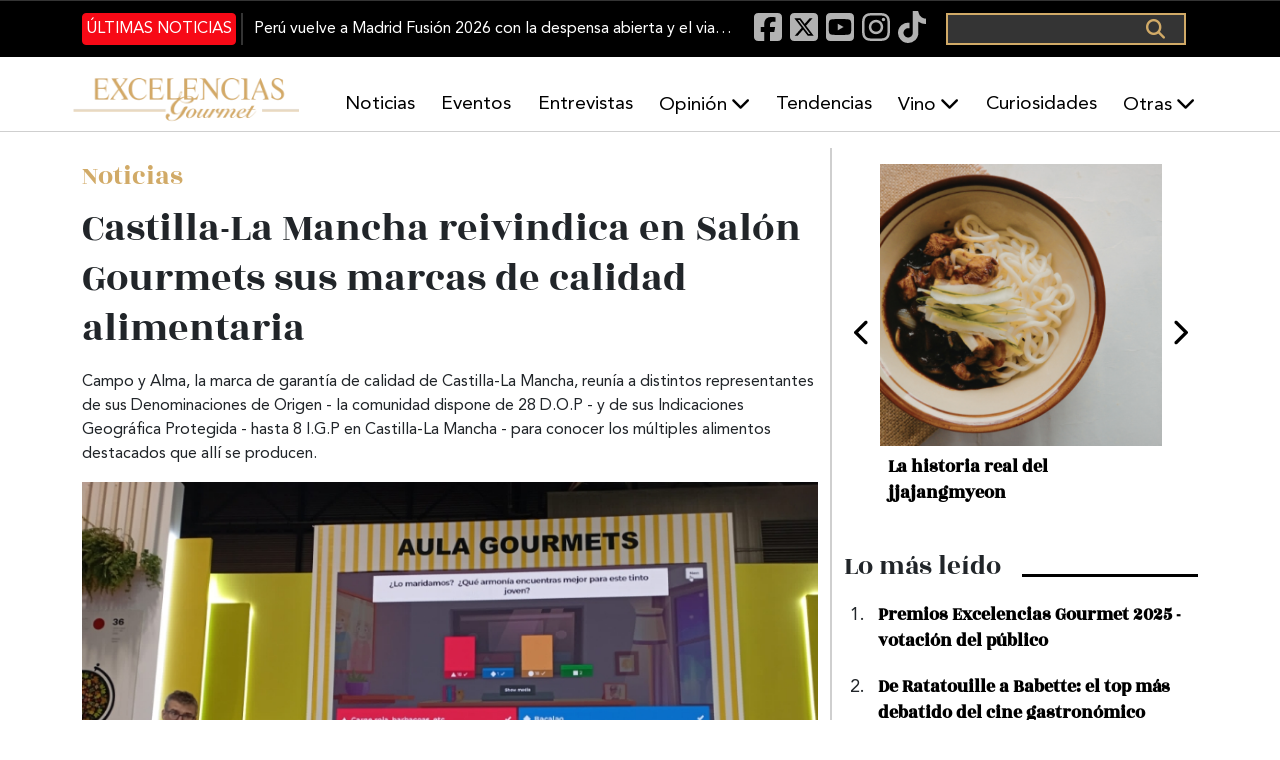

--- FILE ---
content_type: application/javascript
request_url: https://excelenciasgourmet.com/themes/custom/gourmet/js/anim.js?t8x173
body_size: 308
content:
/*
document.addEventListener('aos:in:estaciones', function(){
  alert("OK");
}, false);
*/
jQuery('.path-search #block-gourmet-content h2').attr({
  "data-aos": "fade-right",
  "data-aos-duration": "500",
  "data-aos-delay": "800",
  "data-aos-anchor": "#edit-help-link",
  "data-aos-once": "false"
});
jQuery(document).ready(function () {

  /***Animaciones***/

//

  setTimeout(() => {

    AOS.init();

  }, 120);
 });

